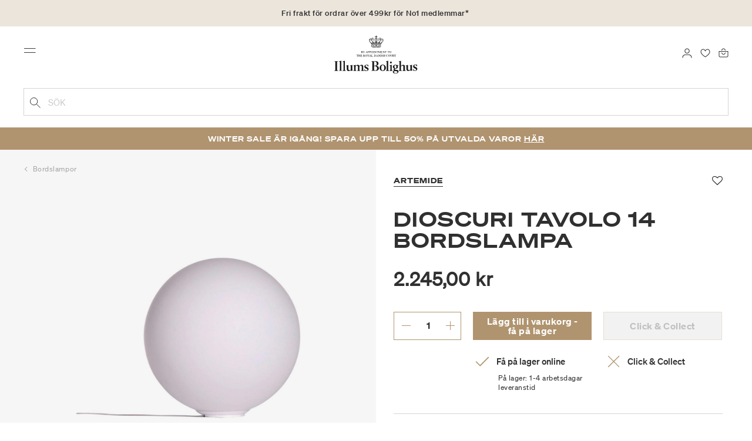

--- FILE ---
content_type: text/html;charset=UTF-8
request_url: https://www.illumsbolighus.se/belysning/bordslampor/dioscuri-tavolo-14-bordslampa-900336889.html
body_size: 18153
content:
<!DOCTYPE html>
<html lang="sv">
<head>
<!--[if gt IE 9]><!-->

<!--<![endif]-->
<meta charset=UTF-8>

<meta http-equiv="x-ua-compatible" content="ie=edge">

<meta name="viewport" content="width=device-width, initial-scale=1">




    
        <link rel="alternate" hreflang="da" href="https://www.illumsbolighus.se/lamper/bordlamper/dioscuri-tavolo-14-bordlampe-900336889.html">
    
        <link rel="alternate" hreflang="en" href="https://www.illumsbolighus.com/Lighting/Table-Lamps/Dioscuri-Tavolo-14-Table-Lamp-900336889.html">
    
        <link rel="alternate" hreflang="x-default" href="https://www.illumsbolighus.com/Lighting/Table-Lamps/Dioscuri-Tavolo-14-Table-Lamp-900336889.html">
    
        <link rel="alternate" hreflang="de" href="https://www.illumsbolighus.de/beleuchtung/tischleuchten/dioscuri-tavolo-14-tischleuchte-900336889.html">
    
        <link rel="alternate" hreflang="sv" href="https://www.illumsbolighus.se/belysning/bordslampor/dioscuri-tavolo-14-bordslampa-900336889.html">
    
        <link rel="alternate" hreflang="nb" href="https://www.illumsbolighus.se/belysning/bordlamper/dioscuri-tavolo-14-bordlampe-900336889.html">
    


<script type="application/ld+json">
{
	"@context": "http://schema.org",
	"@type": "Corporation",
	"@id": "Corporation",
	"legalName": "ILLUMS BOLIGHUS A/S",
	"description": "Illums Bolighus blev grundlagt i 1925 under navnet BO af den danske forretningsmand Kaj Dessau. BOs koncept var ikke set før i verden, da ingen forretninger før havde integreret tekstiler og møbler i kombination med kunst. I 1941 blev forretningen overtaget af familierne, der også ejede stormagasinet A. C.",
	"url": "https://www.illumsbolighus.dk/",
	"foundingLocation": "Copenhagen",
	"founder": "Kaj Dessau",
	"foundingDate": "1925",
	"sameAs": [
		"https://www.instagram.com/illumsbolighus/",
		"https://www.facebook.com/illumsbolighus",
		"https://www.linkedin.com/company/illums-bolighus/",
		"https://da.wikipedia.org/wiki/Illums_Bolighus"
	],
	"address": [{
			"@type": "Postaladdress",
			"postalCode": "1160",
			"addressCountry": "DK",
			"addressLocality": "Denmark",
			"streetAddress": "Amagertorv 10"
		},
		{
			"@type": "Postaladdress",
			"postalCode": "1630",
			"addressCountry": "DK",
			"addressLocality": "Denmark",
			"streetAddress": "Vesterbrogade 3"

		},
		{
			"@type": "Postaladdress",
			"postalCode": "2300",
			"addressCountry": "DK",
			"addressLocality": "Denmark",
			"streetAddress": "Arne Jacobsens Allé 12"
		},
		{
			"@type": "Postaladdress",
			"postalCode": "2770",
			"addressCountry": "DK",
			"addressLocality": "Denmark",
			"streetAddress": "Lufthavnsboulevarden 6"
		},
		{
			"@type": "Postaladdress",
			"postalCode": "2800",
			"addressCountry": "DK",
			"addressLocality": "Denmark",
			"streetAddress": "Lyngyby Hovedgade 66"
		},
		{
			"@type": "Postaladdress",
			"postalCode": "2970",
			"addressCountry": "DK",
			"addressLocality": "Denmark",
			"streetAddress": "Hovedegaden 45"
		}
	],
	"logo": "https://media-exp1.licdn.com/dms/image/C4D0BAQGqXt5Odg0yIA/company-logo_200_200/0/1519856439337?e=2159024400&v=beta&t=vYf8z6xfiAKCxKMwfmqn1L9vq3S9NIBK4lRBeQ4TgJ0"
}

</script>



    <!-- Cookieinformation consent -->

	
	
	

	
		

			<script>
				window.dataLayer = window.dataLayer || [];
				function gtag() {
				dataLayer.push(arguments);
				}
				gtag('consent', 'default', {
				ad_storage: 'denied',
				ad_user_data: 'denied',
				ad_personalization: 'denied',
				analytics_storage: 'denied',
				wait_for_update: 500,
				});
				gtag('set', 'ads_data_redaction', true);
			</script>
		

		<link rel="preconnect" href="https://policy.app.cookieinformation.com/uc.js" />

		<script id="CookieConsent" async src="https://policy.app.cookieinformation.com/uc.js"
			data-culture="SV" data-gcm-enabled="true" data-gcm-version="2.0"
			type="text/javascript"></script>

		
			<script>
				function updateGoogleConsent(adStorage, analyticsStorage) {
				gtag('consent', 'update', {
				ad_storage: adStorage ? "granted" : "denied",
				analytics_storage: analyticsStorage ? "granted" : "denied",
				});
				}
			</script>
		
	









    <!-- Google Tag Manager -->
<link rel="preconnect" href="https://golnwbmw.illumsbolighus.se">
<script>(function(w,d,s,l,i){w[l]=w[l]||[];w[l].push({'gtm.start':new Date().getTime(),event:'gtm.js'});var f=d.getElementsByTagName(s)[0],j=d.createElement(s);j.async=true;j.src="https://golnwbmw.illumsbolighus.se/blvgolnwbmw.js?"+i;f.parentNode.insertBefore(j,f);})(window,document,'script','dataLayer','14=HglfMDohQlIzK1BPP1lJEUpfTEZICAFaHgEOAgMfDQgbBAUfGx9BAxw%3D');</script>
<!-- End Google Tag Manager -->



    <script type="text/javascript">
        window.dataLayer = window.dataLayer || [];
        window.dataLayer.push({"ecommerce":{"currencyCode":"SEK","detail":{"products":[{"id":"900336889","name":"Dioscuri Tavolo 14 bordslampa","price":2245,"category":"Belysning/Bordslampor","brand":"Artemide"}]}}});
    </script>







  <title>Köp Dioscuri Tavolo 14 bordslampa | Artemide</title>


<meta name="description" content="K&ouml;p Dioscuri Tavolo 14 bordslampa fr&aring;n Artemide online hos Illums Bolighus | Snabb leverans | 30 dagars retur"/>
<meta name="keywords" content="Illums Bolighus"/>




<link rel="shortcut icon" type="image/png" href="/on/demandware.static/Sites-illums_bolighus_se-Site/-/default/dw83b737e7/images/favicons/favicon.png"/>
<link rel="apple-touch-icon" type="image/png" href="/on/demandware.static/Sites-illums_bolighus_se-Site/-/default/dwb16165c8/images/favicons/ibh-appleicon.png"/>
<link rel="preload"  href="/on/demandware.static/Sites-illums_bolighus_se-Site/-/sv_SE/v1769044764940/css/global.css" as="style"/>
<link rel="stylesheet" href="/on/demandware.static/Sites-illums_bolighus_se-Site/-/sv_SE/v1769044764940/css/global.css" />

    <link rel="preload"  href="/on/demandware.static/Sites-illums_bolighus_se-Site/-/sv_SE/v1769044764940/css/product/detail.css" as="style"/>
    <link rel="stylesheet" href="/on/demandware.static/Sites-illums_bolighus_se-Site/-/sv_SE/v1769044764940/css/product/detail.css"  />












<link rel="canonical" href="/belysning/bordslampor/dioscuri-tavolo-14-bordslampa-900336889.html"/>

<script type="text/javascript">//<!--
/* <![CDATA[ (head-active_data.js) */
var dw = (window.dw || {});
dw.ac = {
    _analytics: null,
    _events: [],
    _category: "",
    _searchData: "",
    _anact: "",
    _anact_nohit_tag: "",
    _analytics_enabled: "true",
    _timeZone: "Europe/Copenhagen",
    _capture: function(configs) {
        if (Object.prototype.toString.call(configs) === "[object Array]") {
            configs.forEach(captureObject);
            return;
        }
        dw.ac._events.push(configs);
    },
	capture: function() { 
		dw.ac._capture(arguments);
		// send to CQ as well:
		if (window.CQuotient) {
			window.CQuotient.trackEventsFromAC(arguments);
		}
	},
    EV_PRD_SEARCHHIT: "searchhit",
    EV_PRD_DETAIL: "detail",
    EV_PRD_RECOMMENDATION: "recommendation",
    EV_PRD_SETPRODUCT: "setproduct",
    applyContext: function(context) {
        if (typeof context === "object" && context.hasOwnProperty("category")) {
        	dw.ac._category = context.category;
        }
        if (typeof context === "object" && context.hasOwnProperty("searchData")) {
        	dw.ac._searchData = context.searchData;
        }
    },
    setDWAnalytics: function(analytics) {
        dw.ac._analytics = analytics;
    },
    eventsIsEmpty: function() {
        return 0 == dw.ac._events.length;
    }
};
/* ]]> */
// -->
</script>
<script type="text/javascript">//<!--
/* <![CDATA[ (head-cquotient.js) */
var CQuotient = window.CQuotient = {};
CQuotient.clientId = 'bgkq-illums_bolighus_se';
CQuotient.realm = 'BGKQ';
CQuotient.siteId = 'illums_bolighus_se';
CQuotient.instanceType = 'prd';
CQuotient.locale = 'sv_SE';
CQuotient.fbPixelId = '__UNKNOWN__';
CQuotient.activities = [];
CQuotient.cqcid='';
CQuotient.cquid='';
CQuotient.cqeid='';
CQuotient.cqlid='';
CQuotient.apiHost='api.cquotient.com';
/* Turn this on to test against Staging Einstein */
/* CQuotient.useTest= true; */
CQuotient.useTest = ('true' === 'false');
CQuotient.initFromCookies = function () {
	var ca = document.cookie.split(';');
	for(var i=0;i < ca.length;i++) {
	  var c = ca[i];
	  while (c.charAt(0)==' ') c = c.substring(1,c.length);
	  if (c.indexOf('cqcid=') == 0) {
		CQuotient.cqcid=c.substring('cqcid='.length,c.length);
	  } else if (c.indexOf('cquid=') == 0) {
		  var value = c.substring('cquid='.length,c.length);
		  if (value) {
		  	var split_value = value.split("|", 3);
		  	if (split_value.length > 0) {
			  CQuotient.cquid=split_value[0];
		  	}
		  	if (split_value.length > 1) {
			  CQuotient.cqeid=split_value[1];
		  	}
		  	if (split_value.length > 2) {
			  CQuotient.cqlid=split_value[2];
		  	}
		  }
	  }
	}
}
CQuotient.getCQCookieId = function () {
	if(window.CQuotient.cqcid == '')
		window.CQuotient.initFromCookies();
	return window.CQuotient.cqcid;
};
CQuotient.getCQUserId = function () {
	if(window.CQuotient.cquid == '')
		window.CQuotient.initFromCookies();
	return window.CQuotient.cquid;
};
CQuotient.getCQHashedEmail = function () {
	if(window.CQuotient.cqeid == '')
		window.CQuotient.initFromCookies();
	return window.CQuotient.cqeid;
};
CQuotient.getCQHashedLogin = function () {
	if(window.CQuotient.cqlid == '')
		window.CQuotient.initFromCookies();
	return window.CQuotient.cqlid;
};
CQuotient.trackEventsFromAC = function (/* Object or Array */ events) {
try {
	if (Object.prototype.toString.call(events) === "[object Array]") {
		events.forEach(_trackASingleCQEvent);
	} else {
		CQuotient._trackASingleCQEvent(events);
	}
} catch(err) {}
};
CQuotient._trackASingleCQEvent = function ( /* Object */ event) {
	if (event && event.id) {
		if (event.type === dw.ac.EV_PRD_DETAIL) {
			CQuotient.trackViewProduct( {id:'', alt_id: event.id, type: 'raw_sku'} );
		} // not handling the other dw.ac.* events currently
	}
};
CQuotient.trackViewProduct = function(/* Object */ cqParamData){
	var cq_params = {};
	cq_params.cookieId = CQuotient.getCQCookieId();
	cq_params.userId = CQuotient.getCQUserId();
	cq_params.emailId = CQuotient.getCQHashedEmail();
	cq_params.loginId = CQuotient.getCQHashedLogin();
	cq_params.product = cqParamData.product;
	cq_params.realm = cqParamData.realm;
	cq_params.siteId = cqParamData.siteId;
	cq_params.instanceType = cqParamData.instanceType;
	cq_params.locale = CQuotient.locale;
	
	if(CQuotient.sendActivity) {
		CQuotient.sendActivity(CQuotient.clientId, 'viewProduct', cq_params);
	} else {
		CQuotient.activities.push({activityType: 'viewProduct', parameters: cq_params});
	}
};
/* ]]> */
// -->
</script>


   <script type="application/ld+json">
        {"@context":"http://schema.org/","@type":"Product","name":"Dioscuri Tavolo 14 bordslampa","description":null,"mpn":"900336889","sku":"900336889","brand":{"@type":"Thing","name":"Artemide"},"image":["https://www.illumsbolighus.se/dw/image/v2/BGKQ_PRD/on/demandware.static/-/Sites-sfcc-master-catalogue/default/dw62d4c579/images/hi-res/900336889.jpg?sw=1500&sh=1500&q=75"],"offers":{"url":{},"@type":"Offer","priceCurrency":"SEK","price":"2245.00","availability":"http://schema.org/InStock"}}
    </script>



   <script type="application/ld+json">
        {"@context":"https://schema.org","@type":"BreadcrumbList","itemListElement":[{"@type":"ListItem","position":1,"name":"Hem","item":{"@type":"Thing","@id":"https://www.illumsbolighus.se/"}},{"@type":"ListItem","position":2,"name":"Belysning","item":{"@type":"Thing","@id":"/belysning-1"}},{"@type":"ListItem","position":3,"name":"Bordslampor","item":{"@type":"Thing","@id":"/belysning/bordslampor"}},{"@type":"ListItem","position":4,"name":"Dioscuri Tavolo 14 bordslampa","item":{"@type":"Thing","@id":"/belysning/bordslampor/dioscuri-tavolo-14-bordslampa-900336889.html"}}]}
    </script>

</head>
<body>



    <!-- Google Tag Manager (noscript) -->
<noscript><iframe src="https://golnwbmw.illumsbolighus.se/ns.html?id=GTM-5DF28Q5" height="0" width="0" style="display:none;visibility:hidden"></iframe></noscript>
<!-- End Google Tag Manager (noscript) -->



<input type="hidden" id="consentActionUrl_accept" data-action="/on/demandware.store/Sites-illums_bolighus_se-Site/sv_SE/ConsentTracking-SetSession?consent=true"/>
<input type="hidden" id="consentActionUrl_reject" data-action="/on/demandware.store/Sites-illums_bolighus_se-Site/sv_SE/ConsentTracking-SetSession?consent=false"/>
<div class="page" data-action="Product-Show" data-querystring="pid=900336889" data-url="/on/demandware.store/Sites-illums_bolighus_se-Site/sv_SE/Page-CountryDetector">



<header>
    
        
    

    <a href="#maincontent" class="skip" aria-label="G&aring; till inneh&aring;ll">G&aring; till inneh&aring;ll</a>
<a href="#footercontent" class="skip" aria-label="G&aring; till footer">G&aring; till footer</a>
    <div class="header-banner bg-Linen color-Black slide-up d-none">
        <div class="container">
            <div class="content" data-rolling-duration="2500">
                
	 


	
<div class="html-slot-container">
    
        
            <div class="rolling-header-text-wrapper"><a class="rolling-header-text" href="https://www.illumsbolighus.se/our-delivery-pickup/our-delivery-pickup.html">Fri frakt f&ouml;r ordrar &ouml;ver 499kr f&ouml;r No1 medlemmar*</a> <a class="rolling-header-text" href="https://www.illumsbolighus.se/our-delivery-pickup/our-delivery-pickup.html">Betala s&auml;kert med Klarna</a> <a class="rolling-header-text" href="https://www.illumsbolighus.se/our-delivery-pickup/our-delivery-pickup.html">Leverans 1-4 arbetsdagar</a> <a class="rolling-header-text" href="https://www.illumsbolighus.se/click-%26-collect-info/ClickandCollect.html">Click &amp; Collect | Best&auml;ll online - h&auml;mta i butiken</a> <a class="rolling-header-text" href="https://www.illumsbolighus.se/our-return/our-return.html">30 dagars returrätt</a></div>
        
    
</div>
 
	
            </div>
        </div>
    </div>
    <div class="header-banner-rightlinks bg-Linen color-Black">
        <div class="country-selector d-none d-hd-inline-block">
    <a class="country-selector-current" href="">
        <span>Sverige</span>
        
    </a>
    
    <div class="country-selector-modal">
    <span class="country-selector-header">Leverans till</span>
    <div class="country-selector-modal-links">
        
                <a class="country-select" 
                href="" data-url="https://www.illumsbolighus.dk" data-currencycode="DKK" 
                data-delivery="Vi levererar till Danmark" 
                data-currency="Priser i DKK ">Danmark/DKK</a>

        
                <a class="country-select" 
                href="" data-url="https://www.illumsbolighus.no" data-currencycode="NOK" 
                data-delivery="Vi levererar till Norge" 
                data-currency="Priser i NOK ">Norge/NOK</a>

        
                <a class="country-select active" 
                href="" data-url="https://www.illumsbolighus.se" data-currencycode="SEK" 
                data-delivery="Vi levererar till Sverige" 
                data-currency="Priser i SEK ">Sverige/SEK</a>

        
                <a class="country-select" 
                href="" data-url="https://www.illumsbolighus.de" data-currencycode="EUR" 
                data-delivery="Vi levererar till Tyskland" 
                data-currency="Priser i EUR ">Tyskland/EUR</a>

        
                <a class="country-select" 
                href="" data-url="https://www.illumsbolighus.com" data-currencycode="DKK" 
                data-delivery="Vi levererar till hela v&auml;rlden" 
                data-currency="Priser i DKK ">International/DKK</a>

        
    </div>
    <hr/>
    <div class="country-selector-hover" >    
	    <span class="country-selector-currency">
	    		Priser i SEK
	    </span>
	    <span class="country-selector-delivery">
	    	Vi levererar till Sverige
	    <span>
    </div>
    </div>
    <div class="country-selector-confirm-modal">
        <span class="country-selected"></span>
        
        <span class="country-confirm-info-text">Observera att om du byter land kommer din varukorg att t&ouml;mmas</span>
        
        <a class="country-confirm btn btn-outline-primary" href="">OK</a>
        
        <a class="country-selector-cancel primary-link" href="">
            <span>Avbryt</span>
        </a>
    </div>
</div>                                
        <div class="find-store d-none d-hd-block">
            <a href="/hittabutiker">Hitta butiker</a>
        </div>
    </div>
    <nav role="navigation">
        <div class="header container">
            <div class="row">
                <div class="col-12">
                    <div class="search hidden-xl-down">
                        <div class="site-search">
    <form role="search" action="/sok" method="get" name="simpleSearch">
        <button type="submit" name="search-button" class="search-button"
            aria-label="L&auml;gg till s&ouml;kord"><img
                src="/on/demandware.static/Sites-illums_bolighus_se-Site/-/default/dw5e103ec2/images/icon_search_black.svg" alt="search-icon" /></button>
        <input class="form-control search-field" type="text" name="q" value=""
            placeholder="S&ouml;k" role="combobox"
            aria-describedby="search-assistive-text" aria-haspopup="listbox" aria-owns="search-results"
            aria-expanded="false" aria-autocomplete="list" aria-activedescendant="" aria-controls="search-results"
            aria-label="Infoga s&ouml;kord eller artikelnummer." autocomplete="off" />
        <button type="reset" name="reset-button" class="reset-button d-none"
            aria-label="Ta bort s&ouml;kord">
            <img src="/on/demandware.static/Sites-illums_bolighus_se-Site/-/default/dwb5aa537b/images/icon_close_black.svg" alt="search-reset-icon" /></button>
            
            
        <div class='suggestions-wrapper' data-url="/on/demandware.store/Sites-illums_bolighus_se-Site/sv_SE/SearchServices-GetSuggestions?q="></div>
        <input type="hidden" value="sv_SE" name="lang" />
    </form>
</div>

                    </div>
                    <div class="navbar-header brand-logo">
                        <a class="logo-home" href="/" title="Illums Bolighus Hem">
                            <img class="" src="/on/demandware.static/Sites-illums_bolighus_se-Site/-/default/dw62188dda/images/IBH_Logo_2023_black.svg" alt="Illums Bolighus" />
                            
                        </a>
                    </div>
                    <div class="navbar-header">
                        <div class="pull-left">
                            <button class="navbar-toggler d-hd-none" type="button" aria-controls="sg-navbar-collapse" aria-expanded="false" aria-label="Toggle navigation">
                                <img src="/on/demandware.static/Sites-illums_bolighus_se-Site/-/default/dwe5b42183/images/icon_menu_black.svg" alt="menu-toggle-icon" /> <span class="sr-only">Menu</span>
                            </button>
                        </div>
                        <div class="pull-right">   
                            <div class="minicart" data-action-url="/on/demandware.store/Sites-illums_bolighus_se-Site/sv_SE/Cart-MiniCartShow">
                                <div class="minicart-total empty">
    <a class="minicart-link" href="https://www.illumsbolighus.se/varukorg" title="Varukorg 0 produkter" aria-label="Varukorg 0 produkter" aria-haspopup="true">
        <img src="/on/demandware.static/Sites-illums_bolighus_se-Site/-/default/dw61078b37/images/icon_bag_black.svg" alt="minicart-icon" />
        <span class="minicart-quantity">
            0
        </span>
    </a>
</div>



                            </div>
                        </div>
                        <div class="whishlist">
                            <div class="user">
    <a href="https://www.illumsbolighus.se/konto/minafavoriter">
        <img src="/on/demandware.static/Sites-illums_bolighus_se-Site/-/default/dw70317856/images/icon_favorites_black.svg" alt="favorites-icon" />
        <span class="user-message sr-only">Favoriter</span>
    </a>
</div>
                        </div>
                        <div class="userlogin">
                            
    <div class="user">
        <a href="https://www.illumsbolighus.se/on/demandware.store/Sites-illums_bolighus_se-Site/sv_SE/Login-Show" class="loginbtn">
            <img src="/on/demandware.static/Sites-illums_bolighus_se-Site/-/default/dw18b7bc76/images/icon_profile_black.svg" alt="profile-icon" />
            <span class="user-message sr-only">Logga in</span>
        </a>
    </div>
    <div class="modal fade" id="loginModal" tabindex="-1" role="dialog" aria-labelledby="loginModal">
    <div class="modal-dialog" role="document">
        <div class="modal-content">
            <div class="modal-header">
                <h2 class="modal-title request-password-title">Logga in</h2>
                <button type="button" class="close" data-dismiss="modal" aria-label="Close"><span aria-hidden="true">&times;</span></button>
            </div>

            <div class="modal-body">
                <form action="/on/demandware.store/Sites-illums_bolighus_se-Site/sv_SE/Account-Login?rurl=1&amp;redirectIndex=0" class="login" method="POST" name="login-form">
    <div class="form-group required">
        <label class="form-control-label" for="login-form-email">
            E-post
        </label>
        <input type="email" id="login-form-email" required aria-required="true" class="form-control required" aria-describedby="form-email-error" name="loginEmail" value="">
        <div class="invalid-feedback" id="form-email-error"></div>
    </div>

    <div class="form-group required has-inline-link">
        <label class="form-control-label" for="login-form-password">
                L&ouml;senord
        </label>
        <input type="password" id="login-form-password" required aria-required="true" class="form-control required" aria-describedby="form-password-error" name="loginPassword">
        <div class="invalid-feedback" id="form-password-error"></div>
        <div class="pull-right forgot-password text-right">
            

            <a
                id="password-reset"
                class="inline-link"
                title="Gl&ouml;mt l&ouml;senord?"
                data-toggle="modal"
                href="/on/demandware.store/Sites-illums_bolighus_se-Site/sv_SE/Account-PasswordResetDialogForm"
                data-target="#requestPasswordResetModal">
                Gl&ouml;mt l&ouml;senord?
            </a>
        </div>
    </div>

    <div class="clearfix">
        <div class="form-group custom-control custom-checkbox pull-left remember-me" hidden>
            <input type="checkbox" class="custom-control-input" id="rememberMe" name="loginRememberMe" value="true"
                
            >
            <label class="custom-control-label" for="rememberMe">
                Kom ih&aring;g mig
            </label>
        </div>
    </div>

    
        <input class="csrf_token" type="hidden" name="csrf_token" value="bN-0YFeHfzwoluhaAD0i9paNdvK11i_0WZx4QB3TUvpC8ZS13pOaQZfCWkmSEnjypRlqtw6k9bnUXNo0QMmf1xuOaAnrg20j2RibKAKrg6VJJL-Rpj6ixH6yI65VWhGttSxYm0Bdl24w3qUNMYA0AUwKOkE9OCYP3PQgb9CxiayO2aC7DmU="/>
    
    
    
    <div class="button-block">
        <div class="button-title">&Auml;r du inte No1-kund?</div>
        <div class="button-row  btn-half-stack">
            <button id="createAccountRegistration" type="button" class="btn btn-half btn-secondary" data-href="/skapakonto?rurl=1">Skapa No1-konto</button>
            <button type="submit" class="btn btn-half btn-primary">Logga in</button>
        </div>
    </div>
</form>

            </div>
        </div>
    </div>
</div>
    <div class="modal fade" id="requestPasswordResetModal" tabindex="-1" role="dialog" aria-labelledby="requestPasswordResetModal">
    <div class="modal-dialog" role="document">
        <div class="modal-content">
            <div class="modal-header">
                <h2 class="modal-title request-password-title">Gl&ouml;mt ditt l&ouml;senord</h2>
                <button type="button" class="close" data-dismiss="modal" aria-label="Close"><span aria-hidden="true">&times;</span></button>
            </div>

            <div class="modal-body">
                <form class="reset-password-form" action="/on/demandware.store/Sites-illums_bolighus_se-Site/sv_SE/Account-PasswordResetDialogForm?mobile=" method="POST" name="email-form" id="email-form">
    <div class="request-password-body">
        <p>
            Ange e-postadressen f&ouml;r ditt konto f&ouml;r att f&aring; e-postmeddelande f&ouml;r att &aring;terst&auml;lla ditt l&ouml;senord. 
        </p>
        <div class="form-group required">
            <label class="form-control-label" for="reset-password-email">
                E-post
            </label>
            <input
                id="reset-password-email"
                type="email"
                class="form-control"
                name="loginEmail"
                aria-describedby="emailHelp"
                placeholder="E-post">
            <div class="invalid-feedback"></div>
        </div>
    </div>
    <div class="send-email-btn">
        <button
            type="submit"
            id="submitEmailButton"
            class="btn btn-primary btn-block btn-block-optional">
            Skicka
        </button>
    </div>
</form>
            </div>
        </div>
    </div>
</div>



                        </div>
                    </div>
                </div>
            </div>
            <div class="row">
                <div class="col-12">
                    <div class="search d-hd-none">
                        <a href="#mobileSearchModal" class="toggle-mobile-search" data-toggle="modal">
                            <img src="/on/demandware.static/Sites-illums_bolighus_se-Site/-/default/dw5e103ec2/images/icon_search_black.svg" alt="search-icon" />
                            <span>S&ouml;k</span>
                        </a>
                    </div>
                </div>
            </div>
        </div>
        <div class="main-menu navbar-toggleable-sm menu-toggleable-left multilevel-dropdown d-none d-md-block" id="sg-navbar-collapse">
            <div class="container">
                <div class="row">
                    
                        <nav class="navbar navbar-expand-hd navbar-light col-12 level-1-open">
    <input type="hidden" id="fillMenuUrl" value="/on/demandware.store/Sites-illums_bolighus_se-Site/sv_SE/Page-FillHeaderMenu">
    <input type="hidden" id="fillSecondLevelUrl" value="/on/demandware.store/Sites-illums_bolighus_se-Site/sv_SE/Page-IncludeLevel2Menu">
    <div class="close-menu clearfix d-hd-none">
        
        <div class="user pull-left">
            
    <a href="https://www.illumsbolighus.se/on/demandware.store/Sites-illums_bolighus_se-Site/sv_SE/Login-Show" class="loginbtn">
        <img loading="lazy" src="/on/demandware.static/Sites-illums_bolighus_se-Site/-/default/dw4b65995a/images/icon_profile_white.svg" alt="profile-icon" />
        <span class="user-message color-White">Logga in</span>
    </a>


        </div>
        <div class="close-button pull-right">
            <button role="button" aria-label="St&auml;ng meny">
                <span class="sr-only">St&auml;ng</span>
                <span aria-hidden="true"><img loading="lazy" src="/on/demandware.static/Sites-illums_bolighus_se-Site/-/default/dw31d675ad/images/icon_close_white.svg" alt="close-menu-icon" /></span>
            </button>
        </div>
    </div>
    <div class="menu-group collapse navbar-collapse" data-scroll-lock-scrollable role="navigation">
        <div class="pull-left">
            
            <div class="menu-left-space"></div>
        </div>
        <ul class="nav navbar-nav" role="menu">
            
                
                    
                        <li class="nav-item  nav-item-level-1" role="presentation" data-category="Sale">
                            <a href="/winter-sale"
                            id="Sale" style=color:#b0956e class="nav-link" role="link" tabindex="0">Winter SALE</a>
                            <div class="menu-level-2">
                                <div class="back clearfix d-hd-none level-2-back">
                                    <button role="button" aria-label="Tillbaka till menyn">
                                        <img loading="lazy" src="/on/demandware.static/Sites-illums_bolighus_se-Site/-/default/dwc2c17527/images/icon_left_black.svg" alt="backarrow-icon" />
                                        
                                    </button>
                                </div>
                                <div class="title d-hd-none">
                                    <a href="/winter-sale">
                                    
                                        Alla Winter SALE
                                    
                                    </a>
                                </div>
                                <div class="row">
                                    
                                </div>
                                
                            </div>
                        </li>
                    
                
                    
                        <li class="nav-item  nav-item-level-1" role="presentation" data-category="Furniture">
                            <a href="/m%C3%B6bler-1"
                            id="Furniture"  class="nav-link" role="link" tabindex="0">Möbler</a>
                            <div class="menu-level-2">
                                <div class="back clearfix d-hd-none level-2-back">
                                    <button role="button" aria-label="Tillbaka till menyn">
                                        <img loading="lazy" src="/on/demandware.static/Sites-illums_bolighus_se-Site/-/default/dwc2c17527/images/icon_left_black.svg" alt="backarrow-icon" />
                                        
                                    </button>
                                </div>
                                <div class="title d-hd-none">
                                    <a href="/m%C3%B6bler-1">
                                    
                                        Alla Möbler
                                    
                                    </a>
                                </div>
                                <div class="row">
                                    
                                </div>
                                
                            </div>
                        </li>
                    
                
                    
                        <li class="nav-item  nav-item-level-1" role="presentation" data-category="Lighting">
                            <a href="/belysning-1"
                            id="Lighting"  class="nav-link" role="link" tabindex="0">Belysning</a>
                            <div class="menu-level-2">
                                <div class="back clearfix d-hd-none level-2-back">
                                    <button role="button" aria-label="Tillbaka till menyn">
                                        <img loading="lazy" src="/on/demandware.static/Sites-illums_bolighus_se-Site/-/default/dwc2c17527/images/icon_left_black.svg" alt="backarrow-icon" />
                                        
                                    </button>
                                </div>
                                <div class="title d-hd-none">
                                    <a href="/belysning-1">
                                    
                                        Alla Belysning
                                    
                                    </a>
                                </div>
                                <div class="row">
                                    
                                </div>
                                
                            </div>
                        </li>
                    
                
                    
                        <li class="nav-item  nav-item-level-1" role="presentation" data-category="Interior">
                            <a href="/inredning"
                            id="Interior"  class="nav-link" role="link" tabindex="0">Inredning</a>
                            <div class="menu-level-2">
                                <div class="back clearfix d-hd-none level-2-back">
                                    <button role="button" aria-label="Tillbaka till menyn">
                                        <img loading="lazy" src="/on/demandware.static/Sites-illums_bolighus_se-Site/-/default/dwc2c17527/images/icon_left_black.svg" alt="backarrow-icon" />
                                        
                                    </button>
                                </div>
                                <div class="title d-hd-none">
                                    <a href="/inredning">
                                    
                                        Alla Inredning
                                    
                                    </a>
                                </div>
                                <div class="row">
                                    
                                </div>
                                
                            </div>
                        </li>
                    
                
                    
                        <li class="nav-item  nav-item-level-1" role="presentation" data-category="Women">
                            <a href="/dam-2"
                            id="Women"  class="nav-link" role="link" tabindex="0">Dam</a>
                            <div class="menu-level-2">
                                <div class="back clearfix d-hd-none level-2-back">
                                    <button role="button" aria-label="Tillbaka till menyn">
                                        <img loading="lazy" src="/on/demandware.static/Sites-illums_bolighus_se-Site/-/default/dwc2c17527/images/icon_left_black.svg" alt="backarrow-icon" />
                                        
                                    </button>
                                </div>
                                <div class="title d-hd-none">
                                    <a href="/dam-2">
                                    
                                        Alla Dam
                                    
                                    </a>
                                </div>
                                <div class="row">
                                    
                                </div>
                                
                            </div>
                        </li>
                    
                
                    
                        <li class="nav-item  nav-item-level-1" role="presentation" data-category="Men">
                            <a href="/herr-2"
                            id="Men"  class="nav-link" role="link" tabindex="0">Herr</a>
                            <div class="menu-level-2">
                                <div class="back clearfix d-hd-none level-2-back">
                                    <button role="button" aria-label="Tillbaka till menyn">
                                        <img loading="lazy" src="/on/demandware.static/Sites-illums_bolighus_se-Site/-/default/dwc2c17527/images/icon_left_black.svg" alt="backarrow-icon" />
                                        
                                    </button>
                                </div>
                                <div class="title d-hd-none">
                                    <a href="/herr-2">
                                    
                                        Alla Herr
                                    
                                    </a>
                                </div>
                                <div class="row">
                                    
                                </div>
                                
                            </div>
                        </li>
                    
                
                    
                        <li class="nav-item  nav-item-level-1" role="presentation" data-category="Children">
                            <a href="/barn-2"
                            id="Children"  class="nav-link" role="link" tabindex="0">Barn</a>
                            <div class="menu-level-2">
                                <div class="back clearfix d-hd-none level-2-back">
                                    <button role="button" aria-label="Tillbaka till menyn">
                                        <img loading="lazy" src="/on/demandware.static/Sites-illums_bolighus_se-Site/-/default/dwc2c17527/images/icon_left_black.svg" alt="backarrow-icon" />
                                        
                                    </button>
                                </div>
                                <div class="title d-hd-none">
                                    <a href="/barn-2">
                                    
                                        Alla Barn
                                    
                                    </a>
                                </div>
                                <div class="row">
                                    
                                </div>
                                
                            </div>
                        </li>
                    
                
                    
                        <li class="nav-item  nav-item-level-1" role="presentation" data-category="Beauty">
                            <a href="/sk%C3%B6nhet"
                            id="Beauty"  class="nav-link" role="link" tabindex="0">Skönhet</a>
                            <div class="menu-level-2">
                                <div class="back clearfix d-hd-none level-2-back">
                                    <button role="button" aria-label="Tillbaka till menyn">
                                        <img loading="lazy" src="/on/demandware.static/Sites-illums_bolighus_se-Site/-/default/dwc2c17527/images/icon_left_black.svg" alt="backarrow-icon" />
                                        
                                    </button>
                                </div>
                                <div class="title d-hd-none">
                                    <a href="/sk%C3%B6nhet">
                                    
                                        Alla Skönhet
                                    
                                    </a>
                                </div>
                                <div class="row">
                                    
                                </div>
                                
                            </div>
                        </li>
                    
                
                    
                        <li class="nav-item nav-item-level-1" role="presentation">
                            <a href="/brands"
                            id="Brand" class="nav-link" role="link" tabindex="0">Brands</a>
                        </li>
                    
                
            
        </ul>
        <span class="nav-item-line level-1 null"></span>
        <span class="nav-item-line level-2 null"></span>
        <div class="pull-hd-right menu-bottom-mobile">
            <div class="user d-hd-none">
                <a href="https://www.illumsbolighus.se/konto/minafavoriter">
                    <img loading="lazy" src="/on/demandware.static/Sites-illums_bolighus_se-Site/-/default/dwe7a99315/images/icon_favorites_camel.svg" alt="favorites-icon" />
                    <span class="user-message">Favoriter</span>
                </a>
            </div>

            

<div class="no1-link">

	
    	<a href="/skapakonto"><img loading="lazy" class="d-hd-none" src="/on/demandware.static/Sites-illums_bolighus_se-Site/-/default/dw0e15635a/images/icon_no1_camel.svg" alt="no1-icon"><span>Bli medlem</span></a>
	

</div>

            <div class="find-store d-hd-none">
                <a href="/hittabutiker"><img loading="lazy" src="/on/demandware.static/Sites-illums_bolighus_se-Site/-/default/dwedc16534/images/icon_store_camel.svg" alt=""><span>Hitta butiker</span></a>
            </div>
        </div>
        <div class="country-selector-mobile d-hd-none">
    

    <select class="custom-select country-selector-mobile-modal">
        <option class="country-selector-mobile-header" disabled>Leverans till</option>
        
                <option class="country-select-mobile"
                     data-url="https://www.illumsbolighus.dk" data-currencycode="DKK"
                    data-delivery="Vi levererar till Danmark"
                    data-currency="Priser i DKK ">Danmark/DKK</option>

        
                <option class="country-select-mobile"
                     data-url="https://www.illumsbolighus.no" data-currencycode="NOK"
                    data-delivery="Vi levererar till Norge"
                    data-currency="Priser i NOK ">Norge/NOK</option>

        
                <option class="country-select-mobile active"
                    selected data-url="https://www.illumsbolighus.se" data-currencycode="SEK"
                    data-delivery="Vi levererar till Sverige"
                    data-currency="Priser i SEK ">Sverige/SEK</option>

        
                <option class="country-select-mobile"
                     data-url="https://www.illumsbolighus.de" data-currencycode="EUR"
                    data-delivery="Vi levererar till Tyskland"
                    data-currency="Priser i EUR ">Tyskland/EUR</option>

        
                <option class="country-select-mobile"
                     data-url="https://www.illumsbolighus.com" data-currencycode="DKK"
                    data-delivery="Vi levererar till hela v&auml;rlden"
                    data-currency="Priser i DKK ">International/DKK</option>

        
    </select>
    <div class="country-selector-confirm-mobile-modal modal fade">
        <div class="modal-dialog">
            <div class="modal-content">
                <div class="modal-header">
                    <span class="country-selected-mobile"></span>
                    <button type="button" class="close" data-dismiss="modal" aria-label="Close">
                        <span aria-hidden="true">×</span>
                    </button>
                </div>
                <div class="modal-body">
                    <span class="country-confirm-mobile-info-text">Observera att om du byter land kommer din varukorg att t&ouml;mmas</span>
                    <a class="country-confirm-mobile btn btn-outline-primary" href="">OK</a>
                    <a class="country-selector-cancel-mobile" href="">Avbryt</a>
                </div>
            </div>
        </div>
    </div>
</div>            
    </div>
</nav>
                    
                </div>
            </div>             
        </div>
        <div class="search-mobile d-hd-none">
            <div class="modal fade" id="mobileSearchModal" tabindex="-1" role="dialog" aria-hidden="true">
                <div class="modal-dialog" role="document">
                    <div class="modal-content">
                        <div class="modal-body" data-scroll-lock-scrollable>
                            <div class="site-search">
    <form role="search" action="/sok" method="get" name="simpleSearch">
        <button type="submit" name="search-button" class="search-button"
            aria-label="L&auml;gg till s&ouml;kord"><img
                src="/on/demandware.static/Sites-illums_bolighus_se-Site/-/default/dw5e103ec2/images/icon_search_black.svg" alt="search-icon" /></button>
        <input class="form-control search-field" type="text" name="q" value=""
            placeholder="S&ouml;k" role="combobox"
            aria-describedby="search-assistive-text" aria-haspopup="listbox" aria-owns="search-results"
            aria-expanded="false" aria-autocomplete="list" aria-activedescendant="" aria-controls="search-results"
            aria-label="Infoga s&ouml;kord eller artikelnummer." autocomplete="off" />
        <button type="reset" name="reset-button" class="reset-button d-none"
            aria-label="Ta bort s&ouml;kord">
            <img src="/on/demandware.static/Sites-illums_bolighus_se-Site/-/default/dwb5aa537b/images/icon_close_black.svg" alt="search-reset-icon" /></button>
            
            
        <div class='suggestions-wrapper' data-url="/on/demandware.store/Sites-illums_bolighus_se-Site/sv_SE/SearchServices-GetSuggestions?q="></div>
        <input type="hidden" value="sv_SE" name="lang" />
    </form>
</div>

                        </div>
                    </div>
                </div>
            </div>
        </div>
    </nav>

    
	 


	
<div class="html-slot-container">
    
        
            <div class="usp-banner" style="background-color: #b0946f; color: #ffffff;">
<div class="container">
<div class="content">Winter SALE är igång! Spara upp till 50% på utvalda varor <a href="https://www.illumsbolighus.se/winter-sale">Här</a></div>
</div>
</div>
        
    
</div>
 
	
    
</header>



<div role="main" class='page' id="maincontent">

    

    
    
    
    
    
    
    
    

    <a id="totopbutton" class="totop">TOP</a> 
    <!-- CQuotient Activity Tracking (viewProduct-cquotient.js) -->
<script type="text/javascript">//<!--
/* <![CDATA[ */
(function(){
	try {
		if(window.CQuotient) {
			var cq_params = {};
			cq_params.product = {
					id: '900336889',
					sku: '',
					type: '',
					alt_id: ''
				};
			cq_params.realm = "BGKQ";
			cq_params.siteId = "illums_bolighus_se";
			cq_params.instanceType = "prd";
			window.CQuotient.trackViewProduct(cq_params);
		}
	} catch(err) {}
})();
/* ]]> */
// -->
</script>
<script type="text/javascript">//<!--
/* <![CDATA[ (viewProduct-active_data.js) */
dw.ac._capture({id: "900336889", type: "detail"});
/* ]]> */
// -->
</script>
        <div class="container product-detail product-wrapper style-v22" data-pid="900336889">
            <div class="row content-row">
                <!-- Product Images Carousel -->
                

<div class="primary-images col-12 col-md-6">
    <!--Breadcrumbs-->
    <div class="row">
        <div class="product-breadcrumb col-auto">
            <div class="row">
    <div class="col" role="navigation" aria-label="Breadcrumb">
        <ol class="breadcrumb hidden-xl-down">
            
                
            
                
                    <li class="breadcrumb-item">
                        
                            <a href="/belysning-1">
                                Belysning
                            </a>
                        
                    </li>
                
            
                
                    <li class="breadcrumb-item">
                        
                            <a href="/belysning/bordslampor">
                                Bordslampor
                            </a>
                        
                    </li>
                
            
                
            
        </ol>
        <ol class="breadcrumb d-hd-none">
                 
	            
                 
	            
                 
	            
                 
	            
	            	
	            		
	            	
	                <li class="breadcrumb-item">
	                    <a href="/belysning/bordslampor" aria-current="page">
	                        Bordslampor
	                    </a>
	                </li>
	            
            
        </ol>
    </div>
</div>

        </div>
    </div>

    <div class="image-slider-wrapper">
        <div id="pdpImageSlide-900336889" class="owl-carousel owl-theme image-slider" >
            
                <div class="main-image" data-gallery="gallery-unique-id-1">
                    <picture>
                        <source media="(min-width:600px)" data-srcset="https://www.illumsbolighus.se/dw/image/v2/BGKQ_PRD/on/demandware.static/-/Sites-sfcc-master-catalogue/default/dw62d4c579/images/hi-res/900336889.jpg?sw=1500&amp;sh=1500&amp;q=75">
                        <img data-src="https://www.illumsbolighus.se/dw/image/v2/BGKQ_PRD/on/demandware.static/-/Sites-sfcc-master-catalogue/default/dw62d4c579/images/hi-res/900336889.jpg?sw=600&amp;sh=600"  data-gallery-src="https://www.illumsbolighus.se/dw/image/v2/BGKQ_PRD/on/demandware.static/-/Sites-sfcc-master-catalogue/default/dw62d4c579/images/hi-res/900336889.jpg?sw=1500&amp;sh=1500&amp;q=75" class="d-block img-fluid lazyload" alt="Dioscuri Tavolo 14 bordslampa, Artemide" title="Dioscuri Tavolo 14 bordslampa" itemprop="image" onerror="this.src='/on/demandware.static/Sites-illums_bolighus_se-Site/-/default/dw830d52de/images/medium_missing.jpg'">
                    </picture>
                </div>
            
        </div>
        
            <div class="certification-image">
                
            </div>
        
        
        
        

<div class="promotion-wrapper">
	
	
	
	
	<div class="promotion-top">

		

		
		
	</div>

	
	<div class="promotion-bottom">
		
	</div>
</div>
    </div>
    

     

</div>
                <div class="col-12 col-md-6">
                    <div class="product-details-container cc-enabled">
                        <!-- Product Name -->
                        <div class="row">
                            <div class="col">
                            	<div class="product-brand">
		                            
		                            	<a href="/brands/artemide" class="primary-link"><span>Artemide</span></a>		                              
		                            
                                </div>
                                <div  class="pull-right product-saveforlater-components">
                                    
                                    
                                    


<button type="submit" class="btn btn-link add-to-wish-list" aria-label="L&auml;gg till i favoriter" data-remove-label="Ta bort fr&aring;n favoriter" data-add-label="L&auml;gg till i favoriter" data-href="/on/demandware.store/Sites-illums_bolighus_se-Site/sv_SE/Wishlist-AddProduct" data-remove-href="/on/demandware.store/Sites-illums_bolighus_se-Site/sv_SE/Wishlist-RemoveProduct">
    <i class="fa fa-heart-o"></i> <span class="sr-only">Favoriter</span>
</button>
                                	
                                </div>
                               
                                <h1 class="product-name">Dioscuri Tavolo 14 bordslampa</h1>
                                <!-- No1 Points -->
                                
                                
                                
                                <!-- Product Availability remote include -->
                                

                                <!-- No1 Points -->

                                

                                <div class="row" hidden>
                                    <div class="col">
                                        <div class="product-number-rating clearfix">
    <!-- Product Number -->
    <div class="product-number pull-left">
        Artikelnummer
<span class="product-id">900336889</span>

    </div>

    <!-- Product Rating -->
    <div class="ratings pull-right">
        <span class="sr-only">4,9 out of 5 Customer Rating</span>
        
    <i class="fa
        
            fa-star
        
        " aria-hidden="true">
    </i>

    <i class="fa
        
            fa-star
        
        " aria-hidden="true">
    </i>

    <i class="fa
        
            fa-star
        
        " aria-hidden="true">
    </i>

    <i class="fa
        
            fa-star
        
        " aria-hidden="true">
    </i>

    <i class="fa
        
            fa-star-half-o
        
        " aria-hidden="true">
    </i>

    </div>
</div>

                                    </div>
                                </div>

                            </div>
                        </div>
                        <div class="attributes">
                            <!-- Variation attributes and quantity - remote include -->
                            

<!-- Variation Attributes -->






                            
                            
                            <div class="row">
                                <div class="col-12">
                                    <!-- Prices -->
                                    
                                        <div class="prices">
                                            
                                            
    <div class="price">
        
        






<span class="non-member-promo-price">
    
        
        <span class="sales">
            <div class="price-text-long">Normalpris</div>
            <span class="value" content="2245.00">
            2.245,00 kr


            </span>
        </span>

        
        
    
        


    <!-- Converted price in EURO -->
    
</span>
    </div>


                                        </div> 
                                    
                                </div>
                            </div>

                            <div hidden  class="campaign-end">
                                <span class="campaign-end-span">null</span>      
                            </div>

                            <!-- Product restrictions -->
							

                            
							<div class="sticky-mobile-info 
" >

                                    <div class="row" style="
                                        margin-top: -12px;
                                        margin-bottom: 12px;
                                        display: none;
                                    "><div class="col-12 tecsysmessage"></div></div>

                                <div class="add-to-cart-actions click-and-collectable">
                                    <!-- Quantity Drop Down Menu -->
                                    


<div class="quantity ">
    <div class="input-group quantity-spinner">
        <div class="input-group-prepend">
            <button class="btn btn-decrement btn-minus quantity-down-productdetails" type="button" aria-hidden="true" tabindex="-1">
                <img src="/on/demandware.static/Sites-illums_bolighus_se-Site/-/default/dw060e8b30/images/icon_minus_camel.svg" alt="minus-icon" />
            </button>
        </div>
        
            <input id="quantity-1" type="text" pattern="[0-9]*" inputmode="numeric" class="form-control quantity-select" name="quantity-input" value="1" aria-label="ange &ouml;nskat antal."/>
        
        <div class="input-group-append">
            <button class="btn btn-increment btn-plus quantity-up-productdetails" type="button" aria-hidden="true" tabindex="-1">
                <img src="/on/demandware.static/Sites-illums_bolighus_se-Site/-/default/dw534dde27/images/icon_plus_camel.svg" alt="plus-icon" />
            </button>
        </div>
    </div>
</div>
                                    
                                    <div class="cart-button">
                                        <!-- Cart and [Optionally] Apple Pay -->
                                        
<div class="cart-and-ipay">
        <input type="hidden" class="add-to-cart-url" value="/on/demandware.store/Sites-illums_bolighus_se-Site/sv_SE/Cart-AddProduct">
        <button class="add-to-cart btn btn-primary btn-block "
                data-toggle="modal" data-target="#chooseBonusProductModal"
                data-pid="900336889"
                >
            
            	L&auml;gg till i varukorg
            	
            		- f&aring; p&aring; lager
            	
            
        </button>
</div>

                                    </div>
                                    <div class="collect-button">
                                          
                                            
<div class="cart-and-ipay">
    <button class="click-and-collect btn btn-outline-primary btn-block" disabled
        data-url="/on/demandware.store/Sites-illums_bolighus_se-Site/sv_SE/Cart-AddProduct"
        data-store=""
        data-storename=""
        data-carturl="/on/demandware.store/Sites-illums_bolighus_se-Site/sv_SE/Cart-ConvertProductLineItemToClickAndCollect?pid=900336889"
        data-shipmentuuid="null"
        data-cart=""
        data-pid="900336889"
        data-instock="false"
        data-findstores="/on/demandware.store/Sites-illums_bolighus_se-Site/sv_SE/Stores-getClickAndCollectStores?pid=900336889"
        >
        Click &amp; Collect
    </button>
</div>

                                        
                                    </div>
                                </div>
                                <div class="mobile-spacer-text d-md-none">
                                    
	 

	    
                                </div> 

                                
                                <!-- No1 Points -->
                                
                            </div>
                        </div>

                        
                        <div class="inventory-status-wrapper">
                            
    

<div class="inventorystatus-js" data-store="null" data-url="/on/demandware.store/Sites-illums_bolighus_se-Site/sv_SE/Product-GetInventoryRecordStatus?tile=&amp;ccEnabled=true">
    
    
    <div class="online-inventory-status" >
        <div class="inventory-status">
            <img class="lazyload" src="/on/demandware.static/Sites-illums_bolighus_se-Site/-/default/dwe2b7bd55/images/icon_check_camel.svg" alt="">
            <span>F&aring; p&aring; lager online</span>
        </div>
          
            <div class="expected-delivery">
                <div class="col-12">
	
		<ul class="list-unstyled availability-msg">
			<li>P&aring; lager: 1-4 arbetsdagar leveranstid</li>
		</ul>
	
</div>


            </div>
        
    </div>
    
        <div class="click-and-collect-inventory-status" >
            <div class="inventory-status">
                
                    <img class="lazyload" src="/on/demandware.static/Sites-illums_bolighus_se-Site/-/default/dwd650b1e5/images/icon_cross_camel.svg" alt="">
                
                <span>Click &amp; Collect</span>
            </div>
            
                <div class="expected-delivery">
                    <div class="col-12">
	
</div>


                </div>
                <div class="chosen-store">
                    
                </div>
                
                
                
                    <div class="change-store-button" hidden>
    <button class="change-cc-store btn btn-text-link"
            data-url="/on/demandware.store/Sites-illums_bolighus_se-Site/sv_SE/Stores-getClickAndCollectStores?pid=900336889"
            data-pid="900336889"
            data-cart=""
            data-shipmentuuid=""
            data-shipmentid=""
            data-store ="null"
            aria-label="Byt click and collect-butik.">
            &Auml;ndra butik
    </button>
</div>
                
            
        </div>
        
    
</div>
                        </div>
                        
                          
                            <div class="product-store-info">
    <div class="store-inventory" tabindex="0" data-findstores="/on/demandware.store/Sites-illums_bolighus_se-Site/sv_SE/Stores-getClickAndCollectStores?pid=900336889&amp;showAllStores=true">
        <img class="lazyload" src="/on/demandware.static/Sites-illums_bolighus_se-Site/-/default/dwedc16534/images/icon_store_camel.svg" alt="">
        <span>Se lagerstatus i butik </span>
    </div>
</div>

                        

                        <!-- Custom USPs -->
                        
                            

    <div class="custom-usp-wrapper">
        <ul>
        
            <li tabindex="0" class="custom-usp-trigger" id="P1_Free_Return">
                <i class="icon-return"></i>
                <div class="usp-header">30 dagars retur</div>
                <div class="usp-desc">Du kan returnera dina produkter i alla v&aring;ra butiker</div>
            </li>
        
            <li tabindex="0" class="custom-usp-trigger" id="P2_Giftwrapping">
                <i class="icon-gift"></i>
                <div class="usp-header">Presentinslagning</div>
                <div class="usp-desc">Presentinslagning 15 kr.</div>
            </li>
        
            <li tabindex="0" class="custom-usp-trigger" id="P3_No1_Member">
                <i class="icon-no1"></i>
                <div class="usp-header">No1 F&ouml;rdelar</div>
                <div class="usp-desc">Som No1-kund tj&auml;nar du bonuspo&auml;ng p&aring; alla dina k&ouml;p</div>
            </li>
        
            <li tabindex="0" class="custom-usp-trigger" id="P4_CC">
                <i class="icon-cc-store"></i>
                <div class="usp-header">Click &amp; Collect</div>
                <div class="usp-desc">Best&auml;ll online - h&auml;mta i butiken</div>
            </li>
        
        </ul>
    </div>

    
        <div class="modal custom-usp" id="P1_Free_Return-modal" tabindex="-1" role="dialog">
            <div class="modal-dialog" role="document">
                <div class="modal-content">
                    <div class="modal-header delete-confirmation-header">
                        <h2 class="modal-title">30 dagars retur</h2>
                        <button type="button" class="close" data-dismiss="modal" aria-label="Close"><span aria-hidden="true">&times;</span></button>
                    </div>
                    <div class="modal-body">
                        Du har 30 dagar p&aring; dig att &aring;ngra ditt k&ouml;p n&auml;r du handlar p&aring; www.illumsbolighus.se. Om du vill returnera din vara m&aring;ste du anv&auml;nda returetiketten som f&ouml;ljde med den mottagna varan. Du betalar sj&auml;lv frakten. Sista datum f&ouml;r att skicka tillbaka varan framg&aring;r av returetiketten. Varor k&ouml;pta online kan &auml;ven returneras i fysiska butiker. Vi &aring;terbetalar k&ouml;peskillingen exkl. eventuella leveranskostnader.
                    </div>
                </div>
            </div>
        </div>
    
        <div class="modal custom-usp" id="P2_Giftwrapping-modal" tabindex="-1" role="dialog">
            <div class="modal-dialog" role="document">
                <div class="modal-content">
                    <div class="modal-header delete-confirmation-header">
                        <h2 class="modal-title">Presentinslagning</h2>
                        <button type="button" class="close" data-dismiss="modal" aria-label="Close"><span aria-hidden="true">&times;</span></button>
                    </div>
                    <div class="modal-body">
                        Vill du ge en present? Vi erbjuder presentinslagning f&ouml;r 15 kr. L&aring;t oss hj&auml;lpa dig med inslagning och f&aring; dina presenter inslagna med v&aring;rt exklusiva presentpapper.
                    </div>
                </div>
            </div>
        </div>
    
        <div class="modal custom-usp" id="P3_No1_Member-modal" tabindex="-1" role="dialog">
            <div class="modal-dialog" role="document">
                <div class="modal-content">
                    <div class="modal-header delete-confirmation-header">
                        <h2 class="modal-title">No1 F&ouml;rdelar</h2>
                        <button type="button" class="close" data-dismiss="modal" aria-label="Close"><span aria-hidden="true">&times;</span></button>
                    </div>
                    <div class="modal-body">
                        N&auml;r du bes&ouml;ker Illums Bolighus vill vi inspirera dig och f&aring; dig att vilja bes&ouml;ka oss igen och igen. Vi vill bygga en l&aring;ngsiktig relation. Vi kommer att bel&ouml;na din tid och vi v&auml;rdes&auml;tter din lojalitet. Vi har d&auml;rf&ouml;r skapat f&ouml;rm&aring;nsprogrammet No1. Dina f&ouml;rm&aring;ner som No1-kund: 10% rabatt p&aring; alla k&ouml;p - intj&auml;nas som bonuspo&auml;ng som betalas ut p&aring; en &aring;rlig bonuscheck i november. Inbjudningar till speciella evenemang och arrangemang. Nyhetsbrev med de senaste trenderna, erbjudanden, inspiration och nyheter. Se ditt saldo online. Registrera dig som No1-kund p&aring; v&aring;r hemsida redan idag och njut av f&ouml;rdelarna.
                    </div>
                </div>
            </div>
        </div>
    
        <div class="modal custom-usp" id="P4_CC-modal" tabindex="-1" role="dialog">
            <div class="modal-dialog" role="document">
                <div class="modal-content">
                    <div class="modal-header delete-confirmation-header">
                        <h2 class="modal-title">Click &amp; Collect</h2>
                        <button type="button" class="close" data-dismiss="modal" aria-label="Close"><span aria-hidden="true">&times;</span></button>
                    </div>
                    <div class="modal-body">
                        Best&auml;ll online &ndash; h&auml;mta i butik. Nu kan du reservera produkter och h&auml;mta dem i din Illums Bolighus butik. Vi arbetar p&aring; att ha din order klar inom 2 timmar i butikens &ouml;ppettider.
V&auml;lj &quot;Click &amp; Collect&quot; p&aring; produktsidan eller i din varukorg.
Klar till avh&auml;mtning redan inom 2 timmar i butikens &ouml;ppettider.
Du f&aring;r ett e-postmeddelande n&auml;r ordern &auml;r klar till avh&auml;mtning.
Vi bevarar din order i 6 dagar - d&auml;refter returneras den till lagret.
Ange ordernummer vid avh&auml;mtning (t. ex. SE_00123456).
Du kan returnera i alla Illums Boligshus butiker - ta med orderbekr&auml;ftelse eller faktura.
Vill du ha v&aring;r snygga Illums Bolighus presentinslagning? V&auml;lj att ordern ska vara inslagen.
                    </div>
                </div>
            </div>
        </div>
    

                        
                   
                        
                        

<div class="description-and-detail" id="descAndDetailsAccordion">
    

    <h4>Detaljer</h4>
    <div class="tab-content">
        

        

        <div class="details" id="nav-details-1" role="tabpanel">
            <div class="collapsible">
                

                <div class="value content" id="collapsible-details-1" data-parent="#descAndDetailsAccordion">
    <div class="content-wrapper">
		<ul class="product-specs">
			
				<li>
					Designer: Michele De Lucchi
				</li>
			
			
				<li>
					Serie: Dioscuri
				</li>
			
			
			
			
			
			
			
			
			
			
			
				<li>
					Produktnummer: 8052993059796
				</li>
			
			
			
			
				<li>
					Material: glas, polykarbonat och stål
				</li>
			
			
			
			
			
			
			
			
			
		</ul>
	</div>
</div>


                
<div class="value content expandable" id="collapsible-description-1" data-parent="#descAndDetailsAccordion">
    <div class="content-wrapper">
        
            <p>Dioscuri Tavolo 14 bordslampa i glas, polykarbonat och stål från Artemide. Färg: vit. Mått: H: 13,7 x Ø 14 cm. Ljuskälla: max. 6W E14. Design: Michele De Lucchi.</p>
        
    </div>
    <button class="show-more" tabindex="0">L&auml;s mer</button>
</div>



            </div>
        </div>

        

        
    </div>
</div>


                        
                        <!-- Product misc -->
                        

			<!-- Product manual download link -->
			
	
			<!-- Product in store pickup link -->
			
	
			<!-- Customer service phone number -->
			




                        <!-- Product recommendations -->
                        




                            <!-- Product Name -->
        
                    </div>
                </div>
            </div>
        </div>
        <div class="container">
            <!-- Product recommendations -->
			<div class="recommendations">
	<!-- inRiver product recommendations. Only show if more than 3 in list -->
	
	<!-- einstein fallback recommendations if inRiver has no products to show -->
		
	 

	
	
	
	<!-- einstein recommendations -->
	

	
<!-- =============== This snippet of JavaScript handles fetching the dynamic recommendations from the remote recommendations server
and then makes a call to render the configured template with the returned recommended products: ================= -->

<script>
(function(){
// window.CQuotient is provided on the page by the Analytics code:
var cq = window.CQuotient;
var dc = window.DataCloud;
var isCQ = false;
var isDC = false;
if (cq && ('function' == typeof cq.getCQUserId)
&& ('function' == typeof cq.getCQCookieId)
&& ('function' == typeof cq.getCQHashedEmail)
&& ('function' == typeof cq.getCQHashedLogin)) {
isCQ = true;
}
if (dc && ('function' == typeof dc.getDCUserId)) {
isDC = true;
}
if (isCQ || isDC) {
var recommender = '[[&quot;RecentlyViewed&quot;]]';
var slotRecommendationType = decodeHtml('RECOMMENDATION');
// removing any leading/trailing square brackets and escaped quotes:
recommender = recommender.replace(/\[|\]|&quot;/g, '');
var separator = '|||';
var slotConfigurationUUID = 'a42c33dc2b5a23146a940cc5b3';
var contextAUID = decodeHtml('900336889');
var contextSecondaryAUID = decodeHtml('');
var contextAltAUID = decodeHtml('');
var contextType = decodeHtml('');
var anchorsArray = [];
var contextAUIDs = contextAUID.split(separator);
var contextSecondaryAUIDs = contextSecondaryAUID.split(separator);
var contextAltAUIDs = contextAltAUID.split(separator);
var contextTypes = contextType.split(separator);
var slotName = decodeHtml('einstein-product-recommendations');
var slotConfigId = decodeHtml('New Slot Configuration - 2023-09-04 15:30:17');
var slotConfigTemplate = decodeHtml('slots/recommendation/standardCarousel.isml');
if (contextAUIDs.length == contextSecondaryAUIDs.length) {
for (i = 0; i < contextAUIDs.length; i++) {
anchorsArray.push({
id: contextAUIDs[i],
sku: contextSecondaryAUIDs[i],
type: contextTypes[i],
alt_id: contextAltAUIDs[i]
});
}
} else {
anchorsArray = [{id: contextAUID, sku: contextSecondaryAUID, type: contextType, alt_id: contextAltAUID}];
}
var urlToCall = '/on/demandware.store/Sites-illums_bolighus_se-Site/sv_SE/CQRecomm-Start';
var params = null;
if (isCQ) {
params = {
userId: cq.getCQUserId(),
cookieId: cq.getCQCookieId(),
emailId: cq.getCQHashedEmail(),
loginId: cq.getCQHashedLogin(),
anchors: anchorsArray,
slotId: slotName,
slotConfigId: slotConfigId,
slotConfigTemplate: slotConfigTemplate,
ccver: '1.03'
};
}
// console.log("Recommendation Type - " + slotRecommendationType + ", Recommender Selected - " + recommender);
if (isDC && slotRecommendationType == 'DATA_CLOUD_RECOMMENDATION') {
// Set DC variables for API call
dcIndividualId = dc.getDCUserId();
dcUrl = dc.getDCPersonalizationPath();
if (dcIndividualId && dcUrl && dcIndividualId != '' && dcUrl != '') {
// console.log("Fetching CDP Recommendations");
var productRecs = {};
productRecs[recommender] = getCDPRecs(dcUrl, dcIndividualId, recommender);
cb(productRecs);
}
} else if (isCQ && slotRecommendationType != 'DATA_CLOUD_RECOMMENDATION') {
if (cq.getRecs) {
cq.getRecs(cq.clientId, recommender, params, cb);
} else {
cq.widgets = cq.widgets || [];
cq.widgets.push({
recommenderName: recommender,
parameters: params,
callback: cb
});
}
}
};
function decodeHtml(html) {
var txt = document.createElement("textarea");
txt.innerHTML = html;
return txt.value;
}
function cb(parsed) {
var arr = parsed[recommender].recs;
if (arr && 0 < arr.length) {
var filteredProductIds = '';
for (i = 0; i < arr.length; i++) {
filteredProductIds = filteredProductIds + 'pid' + i + '=' + encodeURIComponent(arr[i].id) + '&';
}
filteredProductIds = filteredProductIds.substring(0, filteredProductIds.length - 1);//to remove the trailing '&'
var formData = 'auid=' + encodeURIComponent(contextAUID)
+ '&scid=' + slotConfigurationUUID
+ '&' + filteredProductIds;
var request = new XMLHttpRequest();
request.open('POST', urlToCall, true);
request.setRequestHeader('Content-type', 'application/x-www-form-urlencoded');
request.onreadystatechange = function() {
if (this.readyState === 4) {
// Got the product data from DW, showing the products now by changing the inner HTML of the DIV:
var divId = 'cq_recomm_slot-' + slotConfigurationUUID;
document.getElementById(divId).innerHTML = this.responseText;
//find and evaluate scripts in response:
var scripts = document.getElementById(divId).getElementsByTagName('script');
if (null != scripts) {
for (var i=0;i<scripts.length;i++) {//not combining script snippets on purpose
var srcScript = document.createElement('script');
srcScript.text = scripts[i].innerHTML;
srcScript.asynch = scripts[i].asynch;
srcScript.defer = scripts[i].defer;
srcScript.type = scripts[i].type;
srcScript.charset = scripts[i].charset;
document.head.appendChild( srcScript );
document.head.removeChild( srcScript );
}
}
}
};
request.send(formData);
request = null;
}
};
})();
</script>
<!-- The DIV tag id below is unique on purpose in case there are multiple recommendation slots on the same .isml page: -->
<div id="cq_recomm_slot-a42c33dc2b5a23146a940cc5b3"></div>
<!-- ====================== snippet ends here ======================== -->
 
	
</div>




            <!-- PowerStep -->
            <div class="powerstep style-v22" data-action-url="/on/demandware.store/Sites-illums_bolighus_se-Site/sv_SE/Cart-PowerStepShow">
                <!-- Modal -->
<div class="modal fade" id="modalPowerStep" tabindex="-1" role="dialog" aria-labelledby="modalPowerStepTitle" aria-hidden="true">
  <div class="modal-dialog modal-lg" role="document">
    <div class="modal-content">
      <div class="modal-header">
        <h5 class="modal-title" id="modalPowerStepTitle"></h5>
        <span id="one-piece-modal-title" class="d-none">1 st. har lagts till i varukorgen</span>
        <span id="multi-pieces-modal-title" class="d-none">st. har lagts till i varukorgen</span>
        <button type="button" class="close" data-dismiss="modal" aria-label="Close">
          <span aria-hidden="true">&times;</span>
        </button>
      </div>
      <div class="modal-top hidden-sm-down">
        <div class="top-text">Tillagt till varukorgen</div>
        <div class="modal-buttons">
          <button type="button" class="btn btn-secondary" data-dismiss="modal">Forts&auml;tt handla</button>
          <a href="https://www.illumsbolighus.se/varukorg"
            class="btn btn-primary" role="button">
              Visa varukorgen
          </a>
        </div> 
      </div>
      <div class="modal-body">
        
        
        <div class="modal-recommendations">
          	<!-- Product recommendations -->
			    


<div class="recommendations">
	<!-- inRiver product recommendations. Only show if more than 2 in list -->
	
	<!-- einstein fallback recommendations if inRiver has no products to show -->
		
	 

	
	
	
</div>



        </div>
      </div>
      <div class="modal-footer">
        <div class="modal-buttons">
          <button type="button" class="btn btn-secondary" data-dismiss="modal">Forts&auml;tt handla</button>
          <a href="https://www.illumsbolighus.se/varukorg"
            class="btn btn-primary" role="button">
              Visa varukorgen
          </a>
        </div>      
      </div>
    </div>
  </div>
</div>
            </div>

            <!-- Brand and designer content -->
            
	<div class="brandAndDesignerDetails">
		
			<div class="row mx-n2 content-row experience-component">
				<div class="col-12 col-md-6 px-2">
					<figure class="photo-tile-figure">
						<picture>
							<img
								alt="Michele De Lucchi"
								class="photo-tile-image image-fluid"
								loading="lazy"
								data-src="/on/demandware.static/-/Library-Sites-IBHSharedLibrary/default/dw890915a8/inriver-images/MicheleDeLucchi.jpg"
							/>
						</picture>
					</figure>
				</div>

				<div class="col-12 col-md-6 px-2">
					<div class="ibh-textBoxTile">
						<div class="textBoxTile align-items-center justify-content-center">
							<div class="row">
								<div class="col-12 text-center rich-text color-Black smallText">
									<div class="category-label">Designad av</div>
									<h3>Michele De Lucchi</h3>
									
								</div>
							</div>
						</div>
					</div>
				</div>
			</div>
		

		
			<div class="row mx-n2 content-row experience-component">
				<div class="col-12 col-md-6 px-2 order-md-2">
					<figure class="photo-tile-figure">
						<picture>
							<img
								alt="Artemide"
								class="photo-tile-image image-fluid lazyload"
								data-src="/on/demandware.static/-/Library-Sites-IBHSharedLibrary/default/dwb4bbb57e/inriver-images/Artemide.jpg"
							/>
						</picture>
					</figure>
				</div>

				<div class="col-12 col-md-6 px-2 order-md-1">
					<div class="ibh-textBoxTile">
						<div class="textBoxTile align-items-center justify-content-center">
							<div class="row">
								<div class="col-12 text-center rich-text color-Black smallText">
									<div class="category-label">Varumärke</div>
									<h3>Artemide</h3>
									
									<a href="/brands/artemide" class="btn Text-link">
										<span>Se allt fr&aring;n Artemide</span>
									</a>
								</div>
							</div>
						</div>
					</div>
				</div>
			</div>
		
	</div>








        </div>
    

</div>
<footer id="footercontent">
    <div class="container-fluid">
        <div class="footer-container row">
        	<!-- Loyalty club NO1 points include -->
            
            
    
    


<div class="footer-column col-md-6 align-items-center justify-content-center loyalty-club new-user">
    <div class="text-box color-Camel"><img alt="" src="https://www.illumsbolighus.se/on/demandware.static/-/Library-Sites-IBHSharedLibrary/default/dw0247f700/images/icon_no1_large.svg" />
<h4>Bli en del av v&aring;ran No1 Lojalitetsklubb</h4>

<p>Tj&auml;na bonuspo&auml;ng, f&aring; exklusiva erbjudanden, tidig &aring;tkomst till nyheter och inbjudningar til sp&auml;nnande evenemang - unika f&ouml;rm&aring;ner, bara f&ouml;r dig.</p>
<u><a class="secondary-link" href="https://www.illumsbolighus.se/no1_univers.html">Se alla dina f&ouml;rm&aring;ner h&auml;r</a></u></div>
</div>


            <div class="footer-column col-md-6 footer-menu">
                <hr class="hidden-sm-down" />
                <div class="mobile-size-logo d-block d-md-none">
                    
                    <div style="text-align: center;">
                        <img loading="lazy"  src="/on/demandware.static/Sites-illums_bolighus_se-Site/-/default/dw62188dda/images/IBH_Logo_2023_black.svg" alt="Illums Bolighus Logo" title="LOGO - Illums Bolighus" />
                    </div>
                </div>
                
                
    
    <div class="content-asset"><!-- dwMarker="content" dwContentID="3761ed542c2d0e6a04adc1f329" -->
        <div class="row footer-menu-wrapper">
<div class="footer-item col-lg-4 col-md-6 collapsible-sm">
<div><button aria-controls="collapsible-customer-service" aria-expanded="false" class="title btn text-left btn-block d-md-none">Customer Service</button>
<h4 class="title d-none d-md-block">KUNDSERVICE</h4>
</div>

<ul class="menu-footer content" id="collapsible-customer-service">
	<li><a href="https://www.illumsbolighus.se/our-delivery-pickup/our-delivery-pickup.html" title="Go to Delivery &amp; Pickup">Leverans &amp; Avh&auml;mtning</a></li>
	<li><a href="https://www.illumsbolighus.se/our-return/our-return.html" title="Go to Return">Byte &amp; Retur</a></li>
	<li><a href="https://www.illumsbolighus.se/our-faq/our-faq.html" title="Go to Frequently Asked Questions">FAQ - Vanliga fr&aring;gor</a></li>
	<li><a href="https://www.illumsbolighus.se/click-%26-collect-info/ClickandCollect.html">Click &amp; Collect</a></li>
	<li><a href="https://www.illumsbolighus.se/on/demandware.store/Sites-illums_bolighus_se-Site/sv_SE/Case-Create" title="Go to Contact">Kontakta oss</a></li>
	<li><a href="https://www.illumsbolighus.se/handelsbetingelser/our-terms.html" title="Go to Terms of trade">K&ouml;pvillkor</a></li>
	<li><a href="https://www.illumsbolighus.se/cookie-policy/cookiePolicy.html">Cookies</a></li>
	<li><a href="https://www.illumsbolighus.se/tillg%C3%A4nglighetsutl%C3%A5tande/AccessibilityStatement.html" title="Go to Accessibility Statement">Tillg&auml;nglighetsutl&aring;tande</a></li>
</ul>
</div>
<!-- END: footer_support -->

<div class="footer-item col-lg-4 col-md-6 collapsible-sm">
<div><button aria-controls="collapsible-services" aria-expanded="false" class="title btn text-left btn-block d-md-none">Services</button>

<h4 class="title d-none d-md-block">SERVICETJ&Auml;NSTER</h4>
</div>

<ul class="menu-footer content" id="collapsible-services">
	<li><a href="https://katalog.illumsbolighus.dk/illums-bolighus-katalog-2025/se-katalog-2025/" title="Go to Our Catalog">Katalog</a></li>
	<li><a href="https://www.illumsbolighus.se/presentkortkop" title="Go to Giftcard">Presentkort</a></li>
</ul>
</div>

<div class="footer-item col-lg-4 col-md-6 collapsible-sm">
<div><button aria-controls="collapsible-about" aria-expanded="false" class="title btn text-left btn-block d-md-none">About Illums Bolighus</button>

<h4 class="title d-none d-md-block">OM ILLUMS BOLIGHUS</h4>
</div>

<ul class="menu-footer content" id="collapsible-about">
	<li><a href="https://www.illumsbolighus.se/our-story/our-story.html" title="Go to Our Story">V&aring;r historia</a></li>
	<li><a href="https://www.illumsbolighus.se/hittabutiker" title="Go to Our Business">Butiker</a></li>
	<li><a href="https://www.illumsbolighus.se/se-our-jobs/SE-our-jobs.html">Karri&auml;r</a></li>
	<li><a href="https://www.illumsbolighus.se/ansvarighet/Responsibility.html" title="Go to Responsibility">Ansvarighet</a></li>
</ul>
</div>
</div>
    </div> <!-- End content-asset -->



                
                <hr class="hidden-sm-down hr-bottom" />
            </div>
        </div>

    	<!-- Secondary footer containing social media, payment icons etc -->
    	<div class="second-footer-container row">
    <div class="col-md-1 social">
    	
    
    <div class="content-asset"><!-- dwMarker="content" dwContentID="12b39d45e92283e46f5030f4d0" -->
        <ul class="social-links">
            <li><a class="facebook-icon" aria-label="Facebook" href="https://www.facebook.com/illumsbolighus/" target="_blank"></a></li>
            <li><a class="instagram-icon" aria-label="Instagram" href="https://www.instagram.com/illumsbolighus/" target="_blank"></a></li>
        </ul>
    </div> <!-- End content-asset -->



    </div>
    
    <div class="col-md-3 policy">
        <ul id="collapsible-policy" class="policy-footer content list-inline">
            <li class="list-inline-item"><a href="/handelsbetingelser/our-terms.html">K&ouml;pvillkor</a></li>
            <li class="list-inline-item"><a href="/our-privacypolicy/our-privacypolicy.html">Integritetspolicy</a></li>
        </ul>
    </div>
    
    <div class="col-md-4 logo d-none d-md-block">
        <div style="text-align: center;">
             <img loading="lazy"  src="/on/demandware.static/Sites-illums_bolighus_se-Site/-/default/dw62188dda/images/IBH_Logo_2023_black.svg" alt="Illums Bolighus Logo" title="LOGO - Illums Bolighus" />
        </div>
    </div>
    
    <div class="col-md-4 payment">
    	
    
    <div class="content-asset"><!-- dwMarker="content" dwContentID="bab086750216381e5b711a3d29" -->
        <ul class="social-links">
	<li><img loading="lazy" alt="Visa" src="https://www.illumsbolighus.se/on/demandware.static/-/Library-Sites-IBHSharedLibrary/default/dw5f9046be/images/icons/visa@2x.png" title="LOGO - Visa" /></li>
        <li><img loading="lazy" alt="Mastercard" src="https://www.illumsbolighus.se/on/demandware.static/-/Library-Sites-IBHSharedLibrary/default/dw2fbf70d5/images/icons/mastercard@2x.png" title="LOGO - Mastercard" /></li>
	<li><img loading="lazy" alt="Swish" src="https://www.illumsbolighus.se/on/demandware.static/-/Library-Sites-IBHSharedLibrary/default/dw3f257c6e/images/icons/swish@2x.png" title="LOGO - Swish" /></li>
	<li><img loading="lazy" alt="Klarna" src="https://www.illumsbolighus.se/on/demandware.static/-/Library-Sites-IBHSharedLibrary/default/dw6c13b40b/images/icons/klarna@2x.png" title="LOGO - Klarna" /></li>
</ul>
    </div> <!-- End content-asset -->



    </div>
    
    <div class="copyright-notice col-12">
        
    
    <div class="content-asset"><!-- dwMarker="content" dwContentID="2f095d627031af31fb54969c65" -->
        <div class="cvr">
            CVR: 26 57 33 94
        </div>
        <div class="copyright">
            Copyright &copy; 2025 Illums Bolighus
        </div>
    </div> <!-- End content-asset -->



    </div>
</div>
    
    </div>
    <div class="hidden-sm-down">
	    


    </div>

	<div class="klaviyo-footer-container">
        





    </div>
    <div id="statusbar" style="height:0;width:0;overflow:hidden" lang="sv_SE" aria-live="assertive"></div>
    
    <script>//common/scripts.isml</script>
<script defer type="text/javascript" src="/on/demandware.static/Sites-illums_bolighus_se-Site/-/sv_SE/v1769044764940/js/main.js"></script>

    <script defer type="text/javascript" src="/on/demandware.static/Sites-illums_bolighus_se-Site/-/sv_SE/v1769044764940/js/productDetail.js"
        
        >
    </script>


</footer>

</div>
<div class="error-messaging"></div>
<div class="modal-background"></div>



<!--[if lt IE 10]>
<script>//common/scripts.isml</script>
<script defer type="text/javascript" src="/on/demandware.static/Sites-illums_bolighus_se-Site/-/sv_SE/v1769044764940/js/main.js"></script>

    <script defer type="text/javascript" src="/on/demandware.static/Sites-illums_bolighus_se-Site/-/sv_SE/v1769044764940/js/productDetail.js"
        
        >
    </script>


<![endif]-->


<span class="api-true  tracking-consent"
    data-caOnline="true"
    data-url="/on/demandware.store/Sites-illums_bolighus_se-Site/sv_SE/ConsentTracking-GetContent?cid=tracking_hint"
    data-reject="/on/demandware.store/Sites-illums_bolighus_se-Site/sv_SE/ConsentTracking-SetSession?consent=false"
    data-accept="/on/demandware.store/Sites-illums_bolighus_se-Site/sv_SE/ConsentTracking-SetSession?consent=true"
    data-acceptText="Ja"
    data-rejectText="Nej"
    data-heading="Tracking Consent"
    ></span>
<!-- Demandware Analytics code 1.0 (body_end-analytics-tracking-asynch.js) -->
<script type="text/javascript">//<!--
/* <![CDATA[ */
function trackPage() {
    try{
        var trackingUrl = "https://www.illumsbolighus.se/on/demandware.store/Sites-illums_bolighus_se-Site/sv_SE/__Analytics-Start";
        var dwAnalytics = dw.__dwAnalytics.getTracker(trackingUrl);
        if (typeof dw.ac == "undefined") {
            dwAnalytics.trackPageView();
        } else {
            dw.ac.setDWAnalytics(dwAnalytics);
        }
    }catch(err) {};
}
/* ]]> */
// -->
</script>
<script type="text/javascript" src="/on/demandware.static/Sites-illums_bolighus_se-Site/-/sv_SE/v1769044764940/internal/jscript/dwanalytics-22.2.js" async="async" onload="trackPage()"></script>
<!-- Demandware Active Data (body_end-active_data.js) -->
<script src="/on/demandware.static/Sites-illums_bolighus_se-Site/-/sv_SE/v1769044764940/internal/jscript/dwac-21.7.js" type="text/javascript" async="async"></script><!-- CQuotient Activity Tracking (body_end-cquotient.js) -->
<script src="https://cdn.cquotient.com/js/v2/gretel.min.js" type="text/javascript" async="async"></script>
</body>
</html>


--- FILE ---
content_type: text/javascript; charset=utf-8
request_url: https://e.cquotient.com/recs/bgkq-illums_bolighus_se/RecentlyViewed?callback=CQuotient._callback0&_=1769125310075&_device=mac&userId=&cookieId=&emailId=&anchors=id%3A%3A900336889%7C%7Csku%3A%3A%7C%7Ctype%3A%3A%7C%7Calt_id%3A%3A&slotId=einstein-product-recommendations&slotConfigId=New%20Slot%20Configuration%20-%202023-09-04%2015%3A30%3A17&slotConfigTemplate=slots%2Frecommendation%2FstandardCarousel.isml&ccver=1.03&realm=BGKQ&siteId=illums_bolighus_se&instanceType=prd&v=v3.1.3&json=%7B%22userId%22%3A%22%22%2C%22cookieId%22%3A%22%22%2C%22emailId%22%3A%22%22%2C%22anchors%22%3A%5B%7B%22id%22%3A%22900336889%22%2C%22sku%22%3A%22%22%2C%22type%22%3A%22%22%2C%22alt_id%22%3A%22%22%7D%5D%2C%22slotId%22%3A%22einstein-product-recommendations%22%2C%22slotConfigId%22%3A%22New%20Slot%20Configuration%20-%202023-09-04%2015%3A30%3A17%22%2C%22slotConfigTemplate%22%3A%22slots%2Frecommendation%2FstandardCarousel.isml%22%2C%22ccver%22%3A%221.03%22%2C%22realm%22%3A%22BGKQ%22%2C%22siteId%22%3A%22illums_bolighus_se%22%2C%22instanceType%22%3A%22prd%22%2C%22v%22%3A%22v3.1.3%22%7D
body_size: 76
content:
/**/ typeof CQuotient._callback0 === 'function' && CQuotient._callback0({"RecentlyViewed":{"displayMessage":"RecentlyViewed","recs":[],"recoUUID":"8f97f91f-84d8-4812-90dd-88f7d4e82211"}});